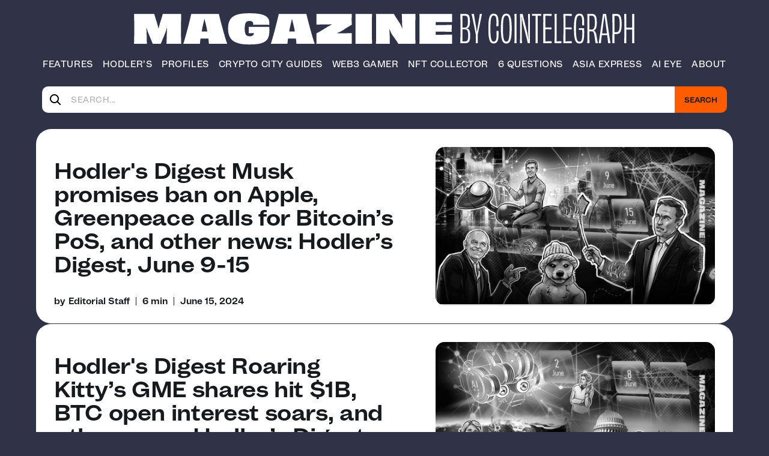

--- FILE ---
content_type: text/html; charset=UTF-8
request_url: https://cointelegraph.com/magazine/tag/gamestop/
body_size: 20354
content:
<!doctype html>
<html lang="en-US">

<head>
	<meta charset="UTF-8">
	<meta name="viewport" content="width=device-width, initial-scale=1">
	<link rel="profile" href="https://gmpg.org/xfn/11">

	<meta name='robots' content='index, follow, max-image-preview:large, max-snippet:-1, max-video-preview:-1' />

<!-- Google Tag Manager for WordPress by gtm4wp.com -->
<script data-cfasync="false" data-pagespeed-no-defer>
	var gtm4wp_datalayer_name = "dataLayer";
	var dataLayer = dataLayer || [];
</script>
<!-- End Google Tag Manager for WordPress by gtm4wp.com -->
	<!-- This site is optimized with the Yoast SEO Premium plugin v20.3 (Yoast SEO v23.0) - https://yoast.com/wordpress/plugins/seo/ -->
	<title>Gamestop Archives &#8211; Cointelegraph Magazine</title>
	<link rel="canonical" href="https://cointelegraph.com/magazine/tag/gamestop/" />
	<meta property="og:locale" content="en_US" />
	<meta property="og:type" content="article" />
	<meta property="og:title" content="Gamestop Archives" />
	<meta property="og:url" content="https://cointelegraph.com/magazine/tag/gamestop/" />
	<meta property="og:site_name" content="Cointelegraph Magazine" />
	<meta name="twitter:card" content="summary_large_image" />
	<meta name="twitter:site" content="@cointelegraph" />
	<script type="application/ld+json" class="yoast-schema-graph">{"@context":"https://schema.org","@graph":[{"@type":"CollectionPage","@id":"https://cointelegraph.com/magazine/tag/gamestop/","url":"https://cointelegraph.com/magazine/tag/gamestop/","name":"Gamestop Archives &#8211; Cointelegraph Magazine","isPartOf":{"@id":"https://cointelegraph.com/magazine/#website"},"primaryImageOfPage":{"@id":"https://cointelegraph.com/magazine/tag/gamestop/#primaryimage"},"image":{"@id":"https://cointelegraph.com/magazine/tag/gamestop/#primaryimage"},"thumbnailUrl":"https://s3.magazine.cointelegraph.com/magazine/wp-content/uploads/2024/06/June-15-scaled.jpg","breadcrumb":{"@id":"https://cointelegraph.com/magazine/tag/gamestop/#breadcrumb"},"inLanguage":"en-US"},{"@type":"ImageObject","inLanguage":"en-US","@id":"https://cointelegraph.com/magazine/tag/gamestop/#primaryimage","url":"https://s3.magazine.cointelegraph.com/magazine/wp-content/uploads/2024/06/June-15-scaled.jpg","contentUrl":"https://s3.magazine.cointelegraph.com/magazine/wp-content/uploads/2024/06/June-15-scaled.jpg","width":2560,"height":1440},{"@type":"BreadcrumbList","@id":"https://cointelegraph.com/magazine/tag/gamestop/#breadcrumb","itemListElement":[{"@type":"ListItem","position":1,"name":"Home","item":"https://cointelegraph.com/magazine/"},{"@type":"ListItem","position":2,"name":"Gamestop"}]},{"@type":"WebSite","@id":"https://cointelegraph.com/magazine/#website","url":"https://cointelegraph.com/magazine/","name":"Cointelegraph Magazine","description":"Dive into Blockchain and Crypto","potentialAction":[{"@type":"SearchAction","target":{"@type":"EntryPoint","urlTemplate":"https://cointelegraph.com/magazine/?s={search_term_string}"},"query-input":"required name=search_term_string"}],"inLanguage":"en-US"}]}</script>
	<!-- / Yoast SEO Premium plugin. -->


<link rel='dns-prefetch' href='//api.fontshare.com' />
<link rel="alternate" type="application/rss+xml" title="Cointelegraph Magazine &raquo; Feed" href="https://cointelegraph.com/magazine/feed/" />
<link rel="alternate" type="application/rss+xml" title="Cointelegraph Magazine &raquo; Comments Feed" href="https://cointelegraph.com/magazine/comments/feed/" />
<link rel="alternate" type="application/rss+xml" title="Cointelegraph Magazine &raquo; Gamestop Tag Feed" href="https://cointelegraph.com/magazine/tag/gamestop/feed/" />
<script>
window._wpemojiSettings = {"baseUrl":"https:\/\/s.w.org\/images\/core\/emoji\/15.0.3\/72x72\/","ext":".png","svgUrl":"https:\/\/s.w.org\/images\/core\/emoji\/15.0.3\/svg\/","svgExt":".svg","source":{"concatemoji":"https:\/\/cointelegraph.com\/magazine\/wp-includes\/js\/wp-emoji-release.min.js?ver=6.6"}};
/*! This file is auto-generated */
!function(i,n){var o,s,e;function c(e){try{var t={supportTests:e,timestamp:(new Date).valueOf()};sessionStorage.setItem(o,JSON.stringify(t))}catch(e){}}function p(e,t,n){e.clearRect(0,0,e.canvas.width,e.canvas.height),e.fillText(t,0,0);var t=new Uint32Array(e.getImageData(0,0,e.canvas.width,e.canvas.height).data),r=(e.clearRect(0,0,e.canvas.width,e.canvas.height),e.fillText(n,0,0),new Uint32Array(e.getImageData(0,0,e.canvas.width,e.canvas.height).data));return t.every(function(e,t){return e===r[t]})}function u(e,t,n){switch(t){case"flag":return n(e,"\ud83c\udff3\ufe0f\u200d\u26a7\ufe0f","\ud83c\udff3\ufe0f\u200b\u26a7\ufe0f")?!1:!n(e,"\ud83c\uddfa\ud83c\uddf3","\ud83c\uddfa\u200b\ud83c\uddf3")&&!n(e,"\ud83c\udff4\udb40\udc67\udb40\udc62\udb40\udc65\udb40\udc6e\udb40\udc67\udb40\udc7f","\ud83c\udff4\u200b\udb40\udc67\u200b\udb40\udc62\u200b\udb40\udc65\u200b\udb40\udc6e\u200b\udb40\udc67\u200b\udb40\udc7f");case"emoji":return!n(e,"\ud83d\udc26\u200d\u2b1b","\ud83d\udc26\u200b\u2b1b")}return!1}function f(e,t,n){var r="undefined"!=typeof WorkerGlobalScope&&self instanceof WorkerGlobalScope?new OffscreenCanvas(300,150):i.createElement("canvas"),a=r.getContext("2d",{willReadFrequently:!0}),o=(a.textBaseline="top",a.font="600 32px Arial",{});return e.forEach(function(e){o[e]=t(a,e,n)}),o}function t(e){var t=i.createElement("script");t.src=e,t.defer=!0,i.head.appendChild(t)}"undefined"!=typeof Promise&&(o="wpEmojiSettingsSupports",s=["flag","emoji"],n.supports={everything:!0,everythingExceptFlag:!0},e=new Promise(function(e){i.addEventListener("DOMContentLoaded",e,{once:!0})}),new Promise(function(t){var n=function(){try{var e=JSON.parse(sessionStorage.getItem(o));if("object"==typeof e&&"number"==typeof e.timestamp&&(new Date).valueOf()<e.timestamp+604800&&"object"==typeof e.supportTests)return e.supportTests}catch(e){}return null}();if(!n){if("undefined"!=typeof Worker&&"undefined"!=typeof OffscreenCanvas&&"undefined"!=typeof URL&&URL.createObjectURL&&"undefined"!=typeof Blob)try{var e="postMessage("+f.toString()+"("+[JSON.stringify(s),u.toString(),p.toString()].join(",")+"));",r=new Blob([e],{type:"text/javascript"}),a=new Worker(URL.createObjectURL(r),{name:"wpTestEmojiSupports"});return void(a.onmessage=function(e){c(n=e.data),a.terminate(),t(n)})}catch(e){}c(n=f(s,u,p))}t(n)}).then(function(e){for(var t in e)n.supports[t]=e[t],n.supports.everything=n.supports.everything&&n.supports[t],"flag"!==t&&(n.supports.everythingExceptFlag=n.supports.everythingExceptFlag&&n.supports[t]);n.supports.everythingExceptFlag=n.supports.everythingExceptFlag&&!n.supports.flag,n.DOMReady=!1,n.readyCallback=function(){n.DOMReady=!0}}).then(function(){return e}).then(function(){var e;n.supports.everything||(n.readyCallback(),(e=n.source||{}).concatemoji?t(e.concatemoji):e.wpemoji&&e.twemoji&&(t(e.twemoji),t(e.wpemoji)))}))}((window,document),window._wpemojiSettings);
</script>
<style id='wp-emoji-styles-inline-css'>

	img.wp-smiley, img.emoji {
		display: inline !important;
		border: none !important;
		box-shadow: none !important;
		height: 1em !important;
		width: 1em !important;
		margin: 0 0.07em !important;
		vertical-align: -0.1em !important;
		background: none !important;
		padding: 0 !important;
	}
</style>
<link rel='stylesheet' id='wp-block-library-css' href='https://cointelegraph.com/magazine/wp-includes/css/dist/block-library/style.min.css?ver=6.6' media='all' />
<style id='global-styles-inline-css'>
:root{--wp--preset--aspect-ratio--square: 1;--wp--preset--aspect-ratio--4-3: 4/3;--wp--preset--aspect-ratio--3-4: 3/4;--wp--preset--aspect-ratio--3-2: 3/2;--wp--preset--aspect-ratio--2-3: 2/3;--wp--preset--aspect-ratio--16-9: 16/9;--wp--preset--aspect-ratio--9-16: 9/16;--wp--preset--color--black: #000000;--wp--preset--color--cyan-bluish-gray: #abb8c3;--wp--preset--color--white: #ffffff;--wp--preset--color--pale-pink: #f78da7;--wp--preset--color--vivid-red: #cf2e2e;--wp--preset--color--luminous-vivid-orange: #ff6900;--wp--preset--color--luminous-vivid-amber: #fcb900;--wp--preset--color--light-green-cyan: #7bdcb5;--wp--preset--color--vivid-green-cyan: #00d084;--wp--preset--color--pale-cyan-blue: #8ed1fc;--wp--preset--color--vivid-cyan-blue: #0693e3;--wp--preset--color--vivid-purple: #9b51e0;--wp--preset--color--primary: #ff5c00;--wp--preset--color--background-theme: #303247;--wp--preset--color--black-color: #171a1c;--wp--preset--gradient--vivid-cyan-blue-to-vivid-purple: linear-gradient(135deg,rgba(6,147,227,1) 0%,rgb(155,81,224) 100%);--wp--preset--gradient--light-green-cyan-to-vivid-green-cyan: linear-gradient(135deg,rgb(122,220,180) 0%,rgb(0,208,130) 100%);--wp--preset--gradient--luminous-vivid-amber-to-luminous-vivid-orange: linear-gradient(135deg,rgba(252,185,0,1) 0%,rgba(255,105,0,1) 100%);--wp--preset--gradient--luminous-vivid-orange-to-vivid-red: linear-gradient(135deg,rgba(255,105,0,1) 0%,rgb(207,46,46) 100%);--wp--preset--gradient--very-light-gray-to-cyan-bluish-gray: linear-gradient(135deg,rgb(238,238,238) 0%,rgb(169,184,195) 100%);--wp--preset--gradient--cool-to-warm-spectrum: linear-gradient(135deg,rgb(74,234,220) 0%,rgb(151,120,209) 20%,rgb(207,42,186) 40%,rgb(238,44,130) 60%,rgb(251,105,98) 80%,rgb(254,248,76) 100%);--wp--preset--gradient--blush-light-purple: linear-gradient(135deg,rgb(255,206,236) 0%,rgb(152,150,240) 100%);--wp--preset--gradient--blush-bordeaux: linear-gradient(135deg,rgb(254,205,165) 0%,rgb(254,45,45) 50%,rgb(107,0,62) 100%);--wp--preset--gradient--luminous-dusk: linear-gradient(135deg,rgb(255,203,112) 0%,rgb(199,81,192) 50%,rgb(65,88,208) 100%);--wp--preset--gradient--pale-ocean: linear-gradient(135deg,rgb(255,245,203) 0%,rgb(182,227,212) 50%,rgb(51,167,181) 100%);--wp--preset--gradient--electric-grass: linear-gradient(135deg,rgb(202,248,128) 0%,rgb(113,206,126) 100%);--wp--preset--gradient--midnight: linear-gradient(135deg,rgb(2,3,129) 0%,rgb(40,116,252) 100%);--wp--preset--font-size--small: 13px;--wp--preset--font-size--medium: 20px;--wp--preset--font-size--large: 36px;--wp--preset--font-size--x-large: 42px;--wp--preset--spacing--20: 0.44rem;--wp--preset--spacing--30: 0.67rem;--wp--preset--spacing--40: 1rem;--wp--preset--spacing--50: 1.5rem;--wp--preset--spacing--60: 2.25rem;--wp--preset--spacing--70: 3.38rem;--wp--preset--spacing--80: 5.06rem;--wp--preset--shadow--natural: 6px 6px 9px rgba(0, 0, 0, 0.2);--wp--preset--shadow--deep: 12px 12px 50px rgba(0, 0, 0, 0.4);--wp--preset--shadow--sharp: 6px 6px 0px rgba(0, 0, 0, 0.2);--wp--preset--shadow--outlined: 6px 6px 0px -3px rgba(255, 255, 255, 1), 6px 6px rgba(0, 0, 0, 1);--wp--preset--shadow--crisp: 6px 6px 0px rgba(0, 0, 0, 1);}:root { --wp--style--global--content-size: 1100px;--wp--style--global--wide-size: 1160px; }:where(body) { margin: 0; }.wp-site-blocks > .alignleft { float: left; margin-right: 2em; }.wp-site-blocks > .alignright { float: right; margin-left: 2em; }.wp-site-blocks > .aligncenter { justify-content: center; margin-left: auto; margin-right: auto; }:where(.is-layout-flex){gap: 0.5em;}:where(.is-layout-grid){gap: 0.5em;}.is-layout-flow > .alignleft{float: left;margin-inline-start: 0;margin-inline-end: 2em;}.is-layout-flow > .alignright{float: right;margin-inline-start: 2em;margin-inline-end: 0;}.is-layout-flow > .aligncenter{margin-left: auto !important;margin-right: auto !important;}.is-layout-constrained > .alignleft{float: left;margin-inline-start: 0;margin-inline-end: 2em;}.is-layout-constrained > .alignright{float: right;margin-inline-start: 2em;margin-inline-end: 0;}.is-layout-constrained > .aligncenter{margin-left: auto !important;margin-right: auto !important;}.is-layout-constrained > :where(:not(.alignleft):not(.alignright):not(.alignfull)){max-width: var(--wp--style--global--content-size);margin-left: auto !important;margin-right: auto !important;}.is-layout-constrained > .alignwide{max-width: var(--wp--style--global--wide-size);}body .is-layout-flex{display: flex;}.is-layout-flex{flex-wrap: wrap;align-items: center;}.is-layout-flex > :is(*, div){margin: 0;}body .is-layout-grid{display: grid;}.is-layout-grid > :is(*, div){margin: 0;}:root :where(body){background-color: var(--wp--preset--color--background-theme);color: var(--wp--preset--color--black-color);padding-top: 0px;padding-right: 0px;padding-bottom: 0px;padding-left: 0px;}:root :where(a:where(:not(.wp-element-button))){color: var(--wp--preset--color-primary);text-decoration: underline;}:root :where(.wp-element-button, .wp-block-button__link){background-color: #32373c;border-width: 0;color: #fff;font-family: inherit;font-size: inherit;line-height: inherit;padding: calc(0.667em + 2px) calc(1.333em + 2px);text-decoration: none;}.has-black-color{color: var(--wp--preset--color--black) !important;}.has-cyan-bluish-gray-color{color: var(--wp--preset--color--cyan-bluish-gray) !important;}.has-white-color{color: var(--wp--preset--color--white) !important;}.has-pale-pink-color{color: var(--wp--preset--color--pale-pink) !important;}.has-vivid-red-color{color: var(--wp--preset--color--vivid-red) !important;}.has-luminous-vivid-orange-color{color: var(--wp--preset--color--luminous-vivid-orange) !important;}.has-luminous-vivid-amber-color{color: var(--wp--preset--color--luminous-vivid-amber) !important;}.has-light-green-cyan-color{color: var(--wp--preset--color--light-green-cyan) !important;}.has-vivid-green-cyan-color{color: var(--wp--preset--color--vivid-green-cyan) !important;}.has-pale-cyan-blue-color{color: var(--wp--preset--color--pale-cyan-blue) !important;}.has-vivid-cyan-blue-color{color: var(--wp--preset--color--vivid-cyan-blue) !important;}.has-vivid-purple-color{color: var(--wp--preset--color--vivid-purple) !important;}.has-primary-color{color: var(--wp--preset--color--primary) !important;}.has-background-theme-color{color: var(--wp--preset--color--background-theme) !important;}.has-black-color-color{color: var(--wp--preset--color--black-color) !important;}.has-black-background-color{background-color: var(--wp--preset--color--black) !important;}.has-cyan-bluish-gray-background-color{background-color: var(--wp--preset--color--cyan-bluish-gray) !important;}.has-white-background-color{background-color: var(--wp--preset--color--white) !important;}.has-pale-pink-background-color{background-color: var(--wp--preset--color--pale-pink) !important;}.has-vivid-red-background-color{background-color: var(--wp--preset--color--vivid-red) !important;}.has-luminous-vivid-orange-background-color{background-color: var(--wp--preset--color--luminous-vivid-orange) !important;}.has-luminous-vivid-amber-background-color{background-color: var(--wp--preset--color--luminous-vivid-amber) !important;}.has-light-green-cyan-background-color{background-color: var(--wp--preset--color--light-green-cyan) !important;}.has-vivid-green-cyan-background-color{background-color: var(--wp--preset--color--vivid-green-cyan) !important;}.has-pale-cyan-blue-background-color{background-color: var(--wp--preset--color--pale-cyan-blue) !important;}.has-vivid-cyan-blue-background-color{background-color: var(--wp--preset--color--vivid-cyan-blue) !important;}.has-vivid-purple-background-color{background-color: var(--wp--preset--color--vivid-purple) !important;}.has-primary-background-color{background-color: var(--wp--preset--color--primary) !important;}.has-background-theme-background-color{background-color: var(--wp--preset--color--background-theme) !important;}.has-black-color-background-color{background-color: var(--wp--preset--color--black-color) !important;}.has-black-border-color{border-color: var(--wp--preset--color--black) !important;}.has-cyan-bluish-gray-border-color{border-color: var(--wp--preset--color--cyan-bluish-gray) !important;}.has-white-border-color{border-color: var(--wp--preset--color--white) !important;}.has-pale-pink-border-color{border-color: var(--wp--preset--color--pale-pink) !important;}.has-vivid-red-border-color{border-color: var(--wp--preset--color--vivid-red) !important;}.has-luminous-vivid-orange-border-color{border-color: var(--wp--preset--color--luminous-vivid-orange) !important;}.has-luminous-vivid-amber-border-color{border-color: var(--wp--preset--color--luminous-vivid-amber) !important;}.has-light-green-cyan-border-color{border-color: var(--wp--preset--color--light-green-cyan) !important;}.has-vivid-green-cyan-border-color{border-color: var(--wp--preset--color--vivid-green-cyan) !important;}.has-pale-cyan-blue-border-color{border-color: var(--wp--preset--color--pale-cyan-blue) !important;}.has-vivid-cyan-blue-border-color{border-color: var(--wp--preset--color--vivid-cyan-blue) !important;}.has-vivid-purple-border-color{border-color: var(--wp--preset--color--vivid-purple) !important;}.has-primary-border-color{border-color: var(--wp--preset--color--primary) !important;}.has-background-theme-border-color{border-color: var(--wp--preset--color--background-theme) !important;}.has-black-color-border-color{border-color: var(--wp--preset--color--black-color) !important;}.has-vivid-cyan-blue-to-vivid-purple-gradient-background{background: var(--wp--preset--gradient--vivid-cyan-blue-to-vivid-purple) !important;}.has-light-green-cyan-to-vivid-green-cyan-gradient-background{background: var(--wp--preset--gradient--light-green-cyan-to-vivid-green-cyan) !important;}.has-luminous-vivid-amber-to-luminous-vivid-orange-gradient-background{background: var(--wp--preset--gradient--luminous-vivid-amber-to-luminous-vivid-orange) !important;}.has-luminous-vivid-orange-to-vivid-red-gradient-background{background: var(--wp--preset--gradient--luminous-vivid-orange-to-vivid-red) !important;}.has-very-light-gray-to-cyan-bluish-gray-gradient-background{background: var(--wp--preset--gradient--very-light-gray-to-cyan-bluish-gray) !important;}.has-cool-to-warm-spectrum-gradient-background{background: var(--wp--preset--gradient--cool-to-warm-spectrum) !important;}.has-blush-light-purple-gradient-background{background: var(--wp--preset--gradient--blush-light-purple) !important;}.has-blush-bordeaux-gradient-background{background: var(--wp--preset--gradient--blush-bordeaux) !important;}.has-luminous-dusk-gradient-background{background: var(--wp--preset--gradient--luminous-dusk) !important;}.has-pale-ocean-gradient-background{background: var(--wp--preset--gradient--pale-ocean) !important;}.has-electric-grass-gradient-background{background: var(--wp--preset--gradient--electric-grass) !important;}.has-midnight-gradient-background{background: var(--wp--preset--gradient--midnight) !important;}.has-small-font-size{font-size: var(--wp--preset--font-size--small) !important;}.has-medium-font-size{font-size: var(--wp--preset--font-size--medium) !important;}.has-large-font-size{font-size: var(--wp--preset--font-size--large) !important;}.has-x-large-font-size{font-size: var(--wp--preset--font-size--x-large) !important;}
:where(.wp-block-post-template.is-layout-flex){gap: 1.25em;}:where(.wp-block-post-template.is-layout-grid){gap: 1.25em;}
:where(.wp-block-columns.is-layout-flex){gap: 2em;}:where(.wp-block-columns.is-layout-grid){gap: 2em;}
:root :where(.wp-block-pullquote){font-size: 1.5em;line-height: 1.6;}
</style>
<link rel='stylesheet' id='amazonpolly-css' href='https://cointelegraph.com/magazine/wp-content/plugins/aws-polly/public/css/amazonpolly-public.css?ver=1.0.0' media='all' />
<link rel='stylesheet' id='contact-form-7-css' href='https://cointelegraph.com/magazine/wp-content/plugins/contact-form-7/includes/css/styles.css?ver=5.9.7' media='all' />
<link rel='stylesheet' id='magct-css-styles-css' href='https://cointelegraph.com/magazine/wp-content/themes/magct/assets/build/css/style.min.css?ver=3.10' media='all' />
<link rel='stylesheet' id='magct-css-satoshi-font-css' href='https://api.fontshare.com/v2/css?f%5B0%5D=satoshi%401&#038;display=swap&#038;ver=6.6' media='all' />
<script src="https://cointelegraph.com/magazine/wp-includes/js/jquery/jquery.min.js?ver=3.7.1" id="jquery-core-js"></script>
<script src="https://cointelegraph.com/magazine/wp-includes/js/jquery/jquery-migrate.min.js?ver=3.4.1" id="jquery-migrate-js"></script>
<script src="https://cointelegraph.com/magazine/wp-content/plugins/aws-polly/public/js/amazonpolly-public.js?ver=1.0.0" id="amazonpolly-js"></script>
<link rel="https://api.w.org/" href="https://cointelegraph.com/magazine/wp-json/" /><link rel="alternate" title="JSON" type="application/json" href="https://cointelegraph.com/magazine/wp-json/wp/v2/tags/3366" /><link rel="EditURI" type="application/rsd+xml" title="RSD" href="https://cointelegraph.com/magazine/xmlrpc.php?rsd" />
<meta name="generator" content="WordPress 6.6" />

<!-- Google Tag Manager for WordPress by gtm4wp.com -->
<!-- GTM Container placement set to automatic -->
<script data-cfasync="false" data-pagespeed-no-defer type="text/javascript">
	var dataLayer_content = {"pagePostType":"post","pagePostType2":"tag-post"};
	dataLayer.push( dataLayer_content );
</script>
<script data-cfasync="false">
(function(w,d,s,l,i){w[l]=w[l]||[];w[l].push({'gtm.start':
new Date().getTime(),event:'gtm.js'});var f=d.getElementsByTagName(s)[0],
j=d.createElement(s),dl=l!='dataLayer'?'&l='+l:'';j.async=true;j.src=
'//www.googletagmanager.com/gtm.js?id='+i+dl;f.parentNode.insertBefore(j,f);
})(window,document,'script','dataLayer','GTM-N5X5C39');
</script>
<!-- End Google Tag Manager for WordPress by gtm4wp.com --><link rel="icon" href="https://s3.magazine.cointelegraph.com/magazine/wp-content/uploads/2022/10/android-chrome-192x192-1-100x100.png" sizes="32x32" />
<link rel="icon" href="https://s3.magazine.cointelegraph.com/magazine/wp-content/uploads/2022/10/android-chrome-192x192-1.png" sizes="192x192" />
<link rel="apple-touch-icon" href="https://s3.magazine.cointelegraph.com/magazine/wp-content/uploads/2022/10/android-chrome-192x192-1.png" />
<meta name="msapplication-TileImage" content="https://s3.magazine.cointelegraph.com/magazine/wp-content/uploads/2022/10/android-chrome-192x192-1.png" />
<noscript><style id="rocket-lazyload-nojs-css">.rll-youtube-player, [data-lazy-src]{display:none !important;}</style></noscript>	<!-- Google tag (gtag.js) -->
	<script async src="https://www.googletagmanager.com/gtag/js?id=G-QPC4SHE8EX"></script>
	<script>
	window.dataLayer = window.dataLayer || [];
	function gtag(){window.dataLayer.push(arguments);}
	gtag('js', new Date());

	gtag('config', 'G-QPC4SHE8EX');
	</script>
	<script type='text/javascript'>
    (function() {
        /** CONFIGURATION START **/
        var _sf_async_config = window._sf_async_config = (window._sf_async_config || {});
        _sf_async_config.uid = 66060; //CHANGE THIS TO YOUR ACCOUNT ID
        _sf_async_config.domain = 'magazine.cointelegraph.com'; //CHANGE THIS TO YOUR SITE ID
        _sf_async_config.useCanonical = true;
        _sf_async_config.useCanonicalDomain = true;
        _sf_async_config.sections = ''; //SET PAGE SECTION(S)
        _sf_async_config.authors = ''; //SET PAGE AUTHOR(S)
        /** CONFIGURATION END **/
        function loadChartbeat() {
            var e = document.createElement('script');
            var n = document.getElementsByTagName('script')[0];
            e.type = 'text/javascript';
            e.async = true;
            e.src = '//static.chartbeat.com/js/chartbeat.js';
            n.parentNode.insertBefore(e, n);
        }
        loadChartbeat();
     })();
</script>
<script type="text/javascript">
    (function(c,l,a,r,i,t,y){
        c[a]=c[a]function(){(c[a].q=c[a].q[]).push(arguments)};
        t=l.createElement(r);t.async=1;t.src="https://www.clarity.ms/tag/"+i;
        y=l.getElementsByTagName(r)[0];y.parentNode.insertBefore(t,y);
    })(window, document, "clarity", "script", "l5j2y78m68");
</script>
</head>

<body class="archive tag tag-gamestop tag-3366 hfeed no-sidebar app-environment-production">
	
<!-- GTM Container placement set to automatic -->
<!-- Google Tag Manager (noscript) -->
				<noscript><iframe src="https://www.googletagmanager.com/ns.html?id=GTM-N5X5C39" height="0" width="0" style="display:none;visibility:hidden" aria-hidden="true"></iframe></noscript>
<!-- End Google Tag Manager (noscript) -->	<div class="wrapper">
		<header class="header">
			<div class="container">
				<div class="header__inner">
					<div class="header__logo-wrap">
						<a href="https://cointelegraph.com/magazine" class="header__logo" id="logo" aria-label="Logo">
							<svg class="header__logo-img1" width="526" height="52" viewBox="0 0 526 52" fill="none" xmlns="http://www.w3.org/2000/svg">
								<path d="M78.921 50C78.531 42.98 78.531 35.895 78.531 25.56C78.531 14.9 78.661 7.62 78.791 1.25H48.436C47.331 5.475 45.576 10.935 43.626 16.85C43.041 19.125 42.261 22.05 41.481 25.04H41.351C40.571 22.115 39.791 19.125 39.206 16.85C37.191 10.675 35.566 5.605 34.396 1.25H1.05102C1.31102 7.62 1.37602 14.9 1.37602 25.56C1.37602 35.895 1.31102 42.98 0.986016 50H22.241C22.046 44.735 21.916 39.925 21.851 33.685C21.786 30.37 21.591 27.315 21.396 24.13L21.721 24C22.761 27.445 23.931 30.89 24.841 33.23L31.926 50H45.121L51.881 33.945C52.856 31.54 53.961 28.095 55.066 24.52L55.456 24.585C55.261 27.9 55.066 31.15 55.066 34.01C54.936 40.055 54.741 44.475 54.481 50H78.921ZM117.317 29.98H112.572C113.352 25.82 114.197 21.66 115.107 17.76C115.887 14.77 116.602 11.65 117.122 9.115H117.252C117.772 11.65 118.487 14.835 119.332 17.695C120.307 21.595 121.217 25.82 121.932 29.98H117.317ZM154.627 50C150.207 37.65 142.472 8.01 140.912 1.25H95.3472C94.0472 7.88 86.5072 37.65 82.2822 50H109.777C109.842 47.985 110.167 44.93 110.687 41.355H117.317H123.687C124.142 44.93 124.402 47.985 124.467 50H154.627ZM224.066 22.31C217.891 22.44 211.781 22.44 207.101 22.44C202.486 22.44 196.246 22.44 190.071 22.31C190.136 23.545 190.136 25.235 190.136 27.12C190.136 28.225 190.136 31.605 190.071 32.775C192.736 32.71 195.791 32.645 198.781 32.645C198.066 36.285 196.051 37.715 191.956 37.715C185.586 37.715 183.571 34.205 183.571 25.3C183.571 16.005 185.521 12.755 191.111 12.755C195.596 12.755 197.546 14.12 197.546 17.5C197.546 17.955 197.546 18.54 197.481 19.06C200.991 18.865 205.411 18.8 210.026 18.8C214.901 18.8 219.906 18.93 224.131 19.06C224.196 18.15 224.196 17.305 224.196 16.46C224.261 5.605 216.851 0.0799996 191.306 0.0799996C167.191 0.0799996 156.076 5.67 156.076 25.04C156.076 44.605 167.451 51.17 191.111 51.17C220.491 51.17 225.431 43.5 224.066 22.31ZM261.663 29.98H256.918C257.698 25.82 258.543 21.66 259.453 17.76C260.233 14.77 260.948 11.65 261.468 9.115H261.598C262.118 11.65 262.833 14.835 263.678 17.695C264.653 21.595 265.563 25.82 266.278 29.98H261.663ZM298.973 50C294.553 37.65 286.818 8.01 285.258 1.25H239.693C238.393 7.88 230.853 37.65 226.628 50H254.123C254.188 47.985 254.513 44.93 255.033 41.355H261.663H268.033C268.488 44.93 268.748 47.985 268.813 50H298.973ZM335.781 32.58C338.576 31.475 341.566 30.175 345.011 28.16C350.926 24.325 355.736 21.075 360.156 18.93C359.961 16.46 359.961 12.04 359.961 9.115C359.961 6.58 360.026 4.045 360.091 1.25H301.786C301.916 4.24 301.916 7.49 301.916 9.895C301.916 12.235 301.916 16.005 301.786 18.605C305.751 18.54 309.716 18.475 315.761 18.475C319.661 18.475 323.301 18.41 326.941 18.15L327.006 18.605C324.926 19.645 322.781 20.75 320.766 21.92C313.616 26.21 306.596 30.76 301.786 32.97C301.916 34.725 301.916 38.3 301.916 41.55C301.916 44.085 301.916 46.945 301.721 50H360.221C360.091 46.555 360.026 43.89 360.026 41.225C360.026 38.82 360.091 35.05 360.221 32.515C356.906 32.71 353.656 32.775 347.481 32.775C343.776 32.775 339.811 32.775 335.846 32.905L335.781 32.58ZM393.526 50C393.396 42.85 393.331 35.83 393.331 25.56C393.331 15.225 393.331 8.27 393.526 1.25H366.161C366.356 8.27 366.356 15.29 366.356 25.625C366.356 35.96 366.356 42.915 366.161 50H393.526ZM442.572 1.25C442.832 4.5 442.962 10.35 443.092 16.135C443.157 18.54 443.287 21.595 443.547 24.91L443.287 25.04C442.377 22.44 441.207 20.035 440.102 17.695C436.852 12.495 430.742 3.85 429.767 1.25H400.062C400.322 8.01 400.257 15.29 400.257 25.625C400.257 36.025 400.127 43.37 400.062 50H422.942C422.747 48.05 422.747 43.63 422.682 37.26C422.487 33.295 422.357 29.785 422.032 25.82H422.162C423.332 28.81 424.762 31.8 426.387 34.855C430.027 39.925 434.837 46.1 436.852 50H465.127C464.932 43.76 464.932 36.415 464.932 25.56C464.932 15.225 464.997 6.06 465.257 1.25H442.572ZM471.595 1.25C471.855 8.01 471.92 15.29 471.92 25.625C471.92 36.025 471.855 43.11 471.595 50H525.675C525.545 48.05 525.545 45.19 525.545 42.72C525.545 40.055 525.545 37 525.675 35.115C517.68 35.18 506.5 35.245 498.57 35.245V30.175C507.345 30.175 517.81 30.305 524.96 30.5C524.895 27.51 524.96 21.79 525.025 19.06C517.68 19.32 507.41 19.385 498.57 19.385V14.445C506.305 14.445 516.705 14.51 525.675 14.575C525.545 13.015 525.48 10.22 525.48 7.815C525.48 5.605 525.61 2.875 525.675 1.25H471.595Z" fill="white" />
							</svg>
						</a>
						<a href="https://cointelegraph.com" target="_blank">
							<svg class="header__logo-img2" width="291" height="51" viewBox="0 0 291 51" fill="none" xmlns="http://www.w3.org/2000/svg">
								<path d="M7.82873 47.01C6.78873 47.01 5.61873 47.01 4.31873 46.88C4.18873 41.745 4.25373 33.295 4.25373 26.795C5.48873 26.795 6.78873 26.73 7.82873 26.73C12.5737 26.73 13.7437 29.655 13.7437 37C13.7437 45.775 12.4437 47.01 7.82873 47.01ZM13.3537 13.99C13.3537 21.465 11.9887 23.935 7.76373 24C6.85373 24 5.48873 24 4.25373 23.935C4.25373 16.915 4.25373 8.92 4.31873 4.24C5.74873 4.24 6.91873 4.175 7.95873 4.175C12.0537 4.175 13.3537 5.54 13.3537 13.99ZM10.8187 25.235C11.9887 25.105 12.9637 24.845 13.7437 24.325C15.8237 22.7 16.6687 20.035 16.6687 13.795C16.6687 3.265 14.5887 1.25 8.54373 1.25H0.743731C0.873731 6.775 0.938731 15.29 0.938731 25.625C0.938731 36.025 0.873731 44.02 0.743731 50H8.41373C14.9137 50 17.0587 47.725 17.0587 37.26C17.0587 30.5 16.0837 27.64 13.8087 26.275C13.0287 25.82 12.0537 25.69 10.8187 25.56V25.235ZM33.1295 1.25C32.8045 4.305 30.7245 15.81 29.5545 23.545C29.0995 25.82 28.7095 28.745 28.3845 30.76H28.0595C27.7995 28.68 27.3445 25.82 26.9545 23.545C25.6545 15.68 23.7045 4.5 23.3795 1.25H19.4145C20.8445 6.58 25.2645 28.875 26.4345 35.31C26.4345 42.135 26.4345 47.725 26.3695 50C26.8895 49.935 27.4745 49.935 28.1245 49.935C28.7095 49.935 29.3595 49.935 29.8795 50C29.8795 47.725 29.7495 42.07 29.7495 35.245C30.9845 29.005 35.2745 8.465 36.7695 1.25H33.1295ZM62.4562 21.79H64.0812C64.2112 19.515 64.2112 17.37 64.2112 14.9C64.2112 5.28 62.1312 0.794998 56.3462 0.794998C50.1712 0.794998 47.3762 5.15 47.3762 25.365C47.3112 45.645 50.3012 50.455 56.3462 50.455C62.1962 50.455 64.4062 45.255 64.4062 35.05C64.4062 32.775 64.3412 31.54 64.2762 29.525H62.6512H60.9612C61.0262 31.67 61.0912 33.295 61.0912 35.57C61.0912 43.825 59.7912 47.335 56.3462 47.335C52.7712 47.335 50.7562 43.89 50.7562 25.3C50.8212 6.775 52.8362 3.915 56.2162 3.915C59.2712 3.915 60.8962 6.06 60.8962 14.9C60.8962 16.33 60.8312 19.385 60.7662 21.79H62.4562ZM86.1999 25.3C86.1999 5.085 83.0799 0.794998 77.2299 0.794998C71.3799 0.794998 68.2599 5.085 68.2599 25.3C68.2599 45.45 71.1849 50.52 77.2299 50.52C83.2749 50.52 86.1999 45.45 86.1999 25.3ZM77.2299 47.335C73.6549 47.335 71.6399 43.565 71.6399 25.43C71.6399 7.23 73.7199 3.915 77.2299 3.915C80.8049 3.915 82.6899 7.295 82.6899 25.43C82.6899 43.565 80.8049 47.335 77.2299 47.335ZM94.3935 50C94.2635 44.54 94.2635 35.96 94.2635 25.625C94.2635 15.095 94.2635 6.515 94.3935 1.25H90.8185C90.9485 6.58 90.9485 15.225 90.9485 25.625C90.9485 36.025 90.9485 44.605 90.8185 50H94.3935ZM113.476 1.25C113.671 6.645 113.736 21.465 113.801 31.735C113.801 35.57 114.061 39.405 114.256 43.89H114.061C113.476 40.185 112.826 36.285 112.111 33.035C109.316 20.23 105.286 5.41 104.506 1.25H100.086C100.151 6.45 100.151 15.29 100.151 25.625C100.151 36.025 100.151 43.955 100.086 50H103.206C103.076 45.71 103.076 35.18 103.076 22.895C103.076 15.42 102.946 10.025 102.686 4.89H102.816C103.401 9.115 104.116 13.405 105.026 17.63C108.081 29.525 111.916 44.8 112.956 50H116.596C116.531 43.825 116.531 36.415 116.531 25.56C116.531 15.225 116.596 6.255 116.596 1.25H113.476ZM120.028 1.25C120.093 1.64 120.093 2.225 120.093 2.745C120.093 3.265 120.093 3.85 120.028 4.37C122.238 4.305 124.318 4.305 126.073 4.305C126.073 20.49 126.073 46.1 125.943 50H127.698H129.518C129.453 46.035 129.388 20.49 129.388 4.305C131.208 4.305 133.288 4.305 135.368 4.37C135.303 3.915 135.303 3.33 135.303 2.81C135.303 2.225 135.303 1.64 135.368 1.25H120.028ZM138.742 1.25C138.937 5.345 138.872 15.29 138.872 25.625C138.872 36.025 138.872 44.735 138.677 50H152.717V48.375V46.75C149.012 46.88 145.307 46.88 142.252 46.88C142.187 42.005 142.187 36.87 142.187 26.86C145.892 26.86 149.207 26.86 152.392 26.925V23.805C149.207 23.87 145.957 23.87 142.187 23.87C142.187 18.085 142.317 10.415 142.317 4.305C145.307 4.305 148.947 4.37 152.717 4.5V2.745V1.25H138.742ZM157.469 1.25C157.729 5.605 157.664 14.055 157.664 25.625C157.664 36.025 157.664 47.595 157.534 50H168.974C168.974 49.48 168.909 48.895 168.909 48.375C168.909 47.79 168.974 47.205 168.974 46.75C166.244 46.88 163.384 46.88 161.109 46.88C161.044 41.94 160.979 32.71 160.979 25.56C160.979 12.43 160.979 6.255 161.174 1.25H157.469ZM172.257 1.25C172.452 5.345 172.387 15.29 172.387 25.625C172.387 36.025 172.387 44.735 172.192 50H186.232V48.375V46.75C182.527 46.88 178.822 46.88 175.767 46.88C175.702 42.005 175.702 36.87 175.702 26.86C179.407 26.86 182.722 26.86 185.907 26.925V23.805C182.722 23.87 179.472 23.87 175.702 23.87C175.702 18.085 175.832 10.415 175.832 4.305C178.822 4.305 182.462 4.37 186.232 4.5V2.745V1.25H172.257ZM202.23 24.975C201.06 24.975 199.76 24.975 198.005 24.91C198.07 25.43 198.07 25.885 198.07 26.535C198.07 26.925 198.07 27.575 198.005 27.9C199.825 27.835 201.905 27.835 203.595 27.835C203.985 43.63 203.01 47.465 198.98 47.465C195.145 47.465 193.26 43.24 193.195 25.235C193.26 7.1 195.34 3.915 198.98 3.915C202.1 3.915 203.53 6.19 203.53 14.185C203.53 15.42 203.465 18.215 203.4 20.23C203.92 20.165 204.505 20.165 205.155 20.165C205.74 20.165 206.325 20.23 206.715 20.23C206.845 18.28 206.845 16.33 206.845 14.055C206.845 5.28 204.765 0.794998 199.11 0.794998C192.805 0.794998 189.815 5.02 189.815 25.235C189.815 45.45 192.74 50.455 198.915 50.455C205.935 50.455 207.365 45.19 206.78 24.975H202.23ZM215.502 27.315C215.437 20.1 215.502 12.17 215.502 4.305C216.737 4.305 218.492 4.24 219.207 4.24C222.912 4.24 224.667 5.995 224.667 16.005C224.667 23.415 222.912 27.38 219.662 27.38C217.647 27.38 216.217 27.315 215.502 27.315ZM222.197 29.07C226.422 27.965 227.917 23.545 227.917 15.55C227.917 4.175 225.187 1.25 219.857 1.25H212.122C212.122 8.27 212.252 15.29 212.252 25.625C212.252 36.025 212.122 42.98 212.122 50H215.762C215.632 45.58 215.502 38.56 215.502 30.37C217.192 30.37 217.907 30.305 219.597 30.305C222.782 30.305 223.432 31.995 225.512 48.44C225.772 49.61 225.837 50 226.552 50H229.737C229.087 47.855 228.502 43.565 227.787 39.275C226.552 31.67 225.512 29.785 222.197 29.135V29.07ZM240.794 3.72C241.054 5.8 241.444 8.725 242.159 13.86C242.809 19.645 243.849 26.99 244.759 33.685C243.394 33.685 241.899 33.685 240.794 33.685C239.689 33.685 238.064 33.685 236.634 33.62C237.544 27.055 238.454 19.775 239.169 13.99C239.884 8.79 240.339 5.8 240.599 3.72H240.794ZM250.609 50C248.659 38.56 244.044 5.345 243.329 1.25H238.129C237.544 5.345 232.734 39.015 230.979 50H234.684C234.879 47.595 235.464 42.525 236.244 36.545C237.804 36.545 239.559 36.545 240.794 36.545C242.029 36.545 243.589 36.545 245.149 36.545C245.929 42.72 246.579 47.855 246.709 50H250.609ZM260.068 31.67C258.768 31.67 257.728 31.605 257.143 31.54C257.143 23.35 257.143 13.99 257.143 4.435C258.248 4.435 259.873 4.37 260.653 4.37C264.033 4.37 265.983 6.58 265.983 18.475C265.983 29.72 264.098 31.67 260.068 31.67ZM253.698 1.25C253.893 7.49 253.893 15.29 253.893 25.625C253.893 36.025 253.893 43.11 253.698 50H257.403C257.273 45.97 257.208 40.705 257.143 34.66C258.638 34.725 259.288 34.725 260.653 34.725C266.113 34.725 269.233 31.735 269.233 18.475C269.233 4.63 266.698 1.25 260.783 1.25H253.698ZM286.696 1.25C286.826 6.32 286.826 18.54 286.826 24C285.266 24.065 283.576 24.065 281.886 24.065C280.196 24.065 278.506 24.065 276.946 24C276.946 18.54 276.946 6.32 277.076 1.25H273.501C273.696 7.035 273.631 15.29 273.631 25.625C273.631 36.025 273.696 42.98 273.501 50H277.076C276.946 43.76 276.946 32.45 276.946 27.185C278.441 27.12 280.196 27.185 281.886 27.185C283.576 27.185 285.331 27.12 286.826 27.185C286.826 32.45 286.826 43.76 286.696 50H290.336C290.141 42.98 290.206 36.025 290.206 25.625C290.206 15.29 290.141 7.035 290.336 1.25H286.696Z" fill="white" />
							</svg>
						</a>
					</div>
					<!--Old menu-->
						<!---->
					<!--End old menu-->
					<div class="mob-hamburger">
						<span></span>
						<span></span>
						<span></span>
					</div>

					<div class="header__mob">
							<div class="nav"><ul id="menu-magct-primary-menu" class="menu"><li id="menu-item-13663" class="menu-item menu-item-type-taxonomy menu-item-object-category menu-item-13663"><a href="https://cointelegraph.com/magazine/features/">Features</a></li>
<li id="menu-item-14036" class="menu-item menu-item-type-taxonomy menu-item-object-category menu-item-14036"><a href="https://cointelegraph.com/magazine/hodlers-digest/">Hodler’s</a></li>
<li id="menu-item-13662" class="menu-item menu-item-type-taxonomy menu-item-object-category menu-item-13662"><a href="https://cointelegraph.com/magazine/columns/journeys/">Profiles</a></li>
<li id="menu-item-10540" class="menu-item menu-item-type-taxonomy menu-item-object-category menu-item-10540"><a href="https://cointelegraph.com/magazine/columns/crypto-city-guides-columns/">Crypto City Guides</a></li>
<li id="menu-item-32794" class="menu-item menu-item-type-taxonomy menu-item-object-category menu-item-32794"><a href="https://cointelegraph.com/magazine/columns/web3-gamer-columns/">Web3 Gamer</a></li>
<li id="menu-item-30828" class="menu-item menu-item-type-taxonomy menu-item-object-category menu-item-30828"><a href="https://cointelegraph.com/magazine/columns/nft-collector-columns/">NFT Collector</a></li>
<li id="menu-item-4468" class="menu-item menu-item-type-taxonomy menu-item-object-category menu-item-4468"><a href="https://cointelegraph.com/magazine/columns/6-questions/">6 Questions</a></li>
<li id="menu-item-30822" class="menu-item menu-item-type-taxonomy menu-item-object-category menu-item-30822"><a href="https://cointelegraph.com/magazine/columns/asia-express/">Asia Express</a></li>
<li id="menu-item-30821" class="menu-item menu-item-type-taxonomy menu-item-object-category menu-item-30821"><a href="https://cointelegraph.com/magazine/columns/ai-eye/">AI Eye</a></li>
<li id="menu-item-30826" class="menu-item menu-item-type-post_type menu-item-object-page menu-item-30826"><a href="https://cointelegraph.com/magazine/about/">About</a></li>
</ul></div>
						<div class="header-search-wrap">
							<form action="https://cointelegraph.com/magazine" method="GET" class="header__search">
								<input type="text" placeholder="Search..." name="s">
								<button class="header__search-btn btn btn-white">Search</button>
							</form>
						</div>
						<div class="header__socials">
							<div class="header__socials-title">Follow our socials</div>
									
			<a rel="nofollow" href="https://www.facebook.com/share.php?u=https%3A%2F%2Fcointelegraph.com%2Fmagazine%2Fmusk-promises-ban-on-apple-greenpeace-calls-for-bitcoins-pos-and-other-news-hodlers-digest-june-9-15%2F&title=Musk+promises+ban+on+Apple%2C+Greenpeace+calls+for+Bitcoin%E2%80%99s+PoS%2C+and+other+news%3A+Hodler%E2%80%99s+Digest%2C+June+9-15" target="_blank" class="article-socials__item article-socials__item--fb" aria-label="Follow our socials Facebook">
				<svg width="32" height="32" viewBox="0 0 32 32" fill="none"
					xmlns="http://www.w3.org/2000/svg">
					<path
						d="M2.66895 16.0026C2.6705 22.5618 7.44015 28.1467 13.9183 29.1746V19.856H10.5356V16.0026H13.9223V13.0693C13.7709 11.6794 14.2456 10.2941 15.2178 9.28922C16.19 8.28434 17.5587 7.764 18.9529 7.86931C19.9537 7.88547 20.9519 7.9746 21.9396 8.13598V11.4146H20.2543C19.6741 11.3387 19.0908 11.5303 18.6686 11.9355C18.2465 12.3408 18.0313 12.9158 18.0836 13.4986V16.0026H21.7783L21.1876 19.8573H18.0836V29.1746C25.0896 28.0674 30.0024 21.669 29.263 14.6147C28.5235 7.56047 22.3907 2.31988 15.3074 2.68955C8.22409 3.05921 2.67007 8.90972 2.66895 16.0026Z"
						fill="white" />
				</svg>
								
			</a>
			<a rel="nofollow" href="https://twitter.com/home?status=Musk+promises+ban+on+Apple%2C+Greenpeace+calls+for+Bitcoin%E2%80%99s+PoS%2C+and+other+news%3A+Hodler%E2%80%99s+Digest%2C+June+9-15+https%3A%2F%2Fcointelegraph.com%2Fmagazine%2Fmusk-promises-ban-on-apple-greenpeace-calls-for-bitcoins-pos-and-other-news-hodlers-digest-june-9-15%2F" target="_blank" class="article-socials__item article-socials__item--tw" aria-label="Follow our socials Twitter">
				<svg width="24" height="22" viewBox="0 0 24 22" fill="none" xmlns="http://www.w3.org/2000/svg">
					<path d="M18.9014 0.333252H22.5816L14.5415 9.36983L24 21.6666H16.5941L10.7935 14.2087L4.15631 21.6666H0.473926L9.07356 12.0009L0 0.333252H7.59394L12.8372 7.15007L18.9014 0.333252ZM17.6098 19.5004H19.649L6.48589 2.38563H4.29759L17.6098 19.5004Z" fill="white"/>
				</svg>
							</a>
			<a rel="nofollow" href="https://www.reddit.com/submit?url=https%3A%2F%2Fcointelegraph.com%2Fmagazine%2Fmusk-promises-ban-on-apple-greenpeace-calls-for-bitcoins-pos-and-other-news-hodlers-digest-june-9-15%2F" target="_blank" class="article-socials__item article-socials__item--rd" aria-label="Follow our socials Reddit">
				<svg width="32" height="32" viewBox="0 0 32 32" fill="none"
					xmlns="http://www.w3.org/2000/svg">
					<path
						d="M15.9993 29.3334C8.63555 29.3334 2.66602 23.3639 2.66602 16.0001C2.66602 8.63628 8.63555 2.66675 15.9993 2.66675C23.3631 2.66675 29.3327 8.63628 29.3327 16.0001C29.3246 23.3605 23.3598 29.3253 15.9993 29.3334ZM9.07535 14.0574C8.27751 14.0579 7.56071 14.5451 7.26673 15.2868C6.97276 16.0285 7.16112 16.8745 7.74202 17.4214C7.89557 17.5668 8.07219 17.6858 8.26468 17.7734C8.24794 17.9682 8.24794 18.164 8.26468 18.3587C8.26468 21.3454 11.7513 23.7747 16.0367 23.7747C20.322 23.7747 23.81 21.3454 23.81 18.3587C23.8255 18.1639 23.8255 17.9682 23.81 17.7734C24.6193 17.3802 25.0473 16.4781 24.84 15.6026C24.6327 14.7271 23.8457 14.1127 22.946 14.1241H22.8754C22.3977 14.1417 21.9434 14.335 21.5993 14.6667C20.0827 13.6354 18.2997 13.0658 16.466 13.0267L17.3327 8.86675L20.1833 9.46675C20.2568 10.1428 20.8273 10.6553 21.5074 10.6561C21.5559 10.656 21.6044 10.6534 21.6527 10.6481C22.3596 10.5771 22.8867 9.96427 22.8512 9.25466C22.8156 8.54506 22.2298 7.98808 21.5194 7.98808C21.4689 7.98929 21.4186 7.9933 21.3687 8.00008C20.9461 8.04497 20.5702 8.28863 20.3567 8.65608L17.0927 8.00008C17.0638 7.99388 17.0343 7.99075 17.0047 7.99075C16.8119 7.99304 16.6462 8.12785 16.6047 8.31608L15.6073 12.9467C13.7511 12.973 11.9433 13.5427 10.4073 14.5854C10.0474 14.2453 9.57059 14.0563 9.07535 14.0574ZM16.2393 22.0321C16.1647 22.0321 16.0887 22.0321 16.014 22.0321C15.9393 22.0321 15.8633 22.0321 15.7887 22.0321C14.6821 22.0279 13.6065 21.6664 12.722 21.0014C12.661 20.9278 12.6319 20.8329 12.6412 20.7378C12.6505 20.6427 12.6973 20.5552 12.7713 20.4947C12.8358 20.4424 12.9163 20.4137 12.9993 20.4134C13.0825 20.4134 13.163 20.4421 13.2273 20.4947C13.9748 21.0424 14.878 21.3364 15.8047 21.3334C15.8696 21.3334 15.9345 21.3334 15.9993 21.3334C16.078 21.3334 16.158 21.3334 16.2367 21.3334C17.1513 21.3349 18.0433 21.0485 18.786 20.5147C18.8562 20.4431 18.9523 20.4027 19.0527 20.4027C19.153 20.4027 19.2491 20.4431 19.3193 20.5147C19.4639 20.6642 19.461 20.9023 19.3127 21.0481V20.9947C18.4277 21.6643 17.349 22.0279 16.2393 22.0307V22.0321ZM19.0753 18.7734H19.054L19.0647 18.7214C18.4782 18.6814 17.9986 18.2387 17.9117 17.6573C17.8249 17.0759 18.1542 16.5123 18.7034 16.3027C19.2526 16.093 19.8737 16.2936 20.1964 16.785C20.5192 17.2763 20.4566 17.926 20.046 18.3467C19.8073 18.6073 19.4739 18.7611 19.1207 18.7734H19.074H19.0753ZM12.8927 18.6667C12.1563 18.6667 11.5593 18.0698 11.5593 17.3334C11.5593 16.597 12.1563 16.0001 12.8927 16.0001C13.6291 16.0001 14.226 16.597 14.226 17.3334C14.226 18.0698 13.6291 18.6667 12.8927 18.6667Z"
						fill="white" />
				</svg>
							</a>
			<a rel="nofollow" href="https://t.me/share/url?url=https%3A%2F%2Fcointelegraph.com%2Fmagazine%2Fmusk-promises-ban-on-apple-greenpeace-calls-for-bitcoins-pos-and-other-news-hodlers-digest-june-9-15%2F&text=Musk+promises+ban+on+Apple%2C+Greenpeace+calls+for+Bitcoin%E2%80%99s+PoS%2C+and+other+news%3A+Hodler%E2%80%99s+Digest%2C+June+9-15" target="_blank" class="article-socials__item article-socials__item--tg" aria-label="Follow our socials Telegram">
				<svg width="32" height="32" viewBox="0 0 32 32" fill="none"
					xmlns="http://www.w3.org/2000/svg">
					<path fill-rule="evenodd" clip-rule="evenodd"
						d="M9.88018 12.65C7.68842 13.6206 5.43663 14.6178 3.37746 15.7682C2.30225 16.5667 3.73128 17.1315 5.07199 17.6614C5.28513 17.7456 5.49598 17.8289 5.69426 17.9121C5.85926 17.9636 6.027 18.0177 6.197 18.0727C7.68807 18.5545 9.35072 19.0917 10.7983 18.2835C13.1763 16.898 15.4204 15.2964 17.6628 13.6958C18.3976 13.1714 19.132 12.6471 19.8709 12.1307C19.9056 12.1081 19.9446 12.0824 19.9873 12.0544C20.6168 11.6405 22.0326 10.7097 21.5089 11.9923C20.2706 13.3659 18.9441 14.5818 17.6105 15.8043C16.7117 16.6281 15.8096 17.4551 14.9289 18.3354C14.162 18.9675 13.3655 20.2385 14.2244 21.1235C16.2025 22.528 18.2115 23.8984 20.2192 25.2682C20.8726 25.7137 21.5259 26.1594 22.1779 26.6062C23.283 27.501 25.01 26.7771 25.2529 25.3789C25.361 24.7356 25.4695 24.0924 25.5779 23.4493C26.1774 19.8945 26.777 16.3384 27.3068 12.7721C27.3788 12.2127 27.4604 11.6532 27.542 11.0936C27.74 9.73718 27.9382 8.37903 28 7.01527C27.8405 5.65432 26.2135 5.95353 25.308 6.25964C20.6541 8.05575 16.0468 9.98489 11.4576 11.9483C10.9377 12.1817 10.4107 12.4152 9.88018 12.65Z"
						fill="white" />
				</svg>
							</a>

		
		
								</div>
					</div>
				</div>
			</div>
		</header>
	<main class="content">

        <section class="big-blog" >
            <div class="container" id="tag-archive-loadmore-container">
                <div class="big-blog__card">
    <div class="big-blog__content">
        <a href="https://cointelegraph.com/magazine/musk-promises-ban-on-apple-greenpeace-calls-for-bitcoins-pos-and-other-news-hodlers-digest-june-9-15/" class="big-blog__title display2">
            <span>Hodler's Digest</span>
            <p>Musk promises ban on Apple, Greenpeace calls for Bitcoin’s PoS, and other news: Hodler’s Digest, June 9-15</p>
        </a>
        <div class="big-blog__props props">
            <span class="props__item">by<a href="https://cointelegraph.com/magazine/author/editorialstaff/" title="Editorial Staff">Editorial Staff</a></span>
            <span class="props__item">6 min</span>
            <span class="props__item">June 15, 2024</span>
        </div>
    </div>
                <div class="big-blog__img">
                <a href="https://cointelegraph.com/magazine/musk-promises-ban-on-apple-greenpeace-calls-for-bitcoins-pos-and-other-news-hodlers-digest-june-9-15/">
                    <img src="https://s3.magazine.cointelegraph.com/magazine/wp-content/uploads/2024/06/June-15-1024x576.jpg" alt="" title="June 15">
                </a>
            </div>
            
</div><div class="big-blog__card">
    <div class="big-blog__content">
        <a href="https://cointelegraph.com/magazine/roaring-kittys-shares-1b-gme-rally-btc-open-interest-soars-hodlers-digest-june-2-8/" class="big-blog__title display2">
            <span>Hodler's Digest</span>
            <p>Roaring Kitty’s GME shares hit $1B, BTC open interest soars, and other news: Hodler’s Digest, June 2-8</p>
        </a>
        <div class="big-blog__props props">
            <span class="props__item">by<a href="https://cointelegraph.com/magazine/author/editorialstaff/" title="Editorial Staff">Editorial Staff</a></span>
            <span class="props__item">6 min</span>
            <span class="props__item">June 8, 2024</span>
        </div>
    </div>
                <div class="big-blog__img">
                <a href="https://cointelegraph.com/magazine/roaring-kittys-shares-1b-gme-rally-btc-open-interest-soars-hodlers-digest-june-2-8/">
                    <img src="https://s3.magazine.cointelegraph.com/magazine/wp-content/uploads/2024/06/June-8-1024x576.jpg" alt="" title="June 8">
                </a>
            </div>
            
</div><div class="big-blog__card">
    <div class="big-blog__content">
        <a href="https://cointelegraph.com/magazine/czs-multibillion-dollar-travel-request-denied-sec-delays-ether-etfs-and-more-hodlers-digest-jan-21-27/" class="big-blog__title display2">
            <span>Hodler's Digest</span>
            <p>CZ’s multibillion-dollar travel request denied, SEC delays Ether ETFs, and more: Hodler’s Digest, Jan. 21-27</p>
        </a>
        <div class="big-blog__props props">
            <span class="props__item">by<a href="https://cointelegraph.com/magazine/author/editorialstaff/" title="Editorial Staff">Editorial Staff</a></span>
            <span class="props__item">6 min</span>
            <span class="props__item">January 27, 2024</span>
        </div>
    </div>
                <div class="big-blog__img">
                <a href="https://cointelegraph.com/magazine/czs-multibillion-dollar-travel-request-denied-sec-delays-ether-etfs-and-more-hodlers-digest-jan-21-27/">
                    <img src="https://s3.magazine.cointelegraph.com/magazine/wp-content/uploads/2024/01/jan-27-1024x576.jpg" alt="" title="jan 27">
                </a>
            </div>
            
</div><div class="big-blog__card">
    <div class="big-blog__content">
        <a href="https://cointelegraph.com/magazine/coinbase-fights-sec-in-court-sbfs-parents-seek-lawsuit-dismissal-and-bitcoin-etfs-hodlers-digest-jan-14-20/" class="big-blog__title display2">
            <span>Hodler's Digest</span>
            <p>Coinbase fights SEC in court, SBF’s parents seek lawsuit dismissal, and Bitcoin ETFs: Hodler&#8217;s Digest, Jan. 14-20</p>
        </a>
        <div class="big-blog__props props">
            <span class="props__item">by<a href="https://cointelegraph.com/magazine/author/editorialstaff/" title="Editorial Staff">Editorial Staff</a></span>
            <span class="props__item">7 min</span>
            <span class="props__item">January 20, 2024</span>
        </div>
    </div>
                <div class="big-blog__img">
                <a href="https://cointelegraph.com/magazine/coinbase-fights-sec-in-court-sbfs-parents-seek-lawsuit-dismissal-and-bitcoin-etfs-hodlers-digest-jan-14-20/">
                    <img src="https://s3.magazine.cointelegraph.com/magazine/wp-content/uploads/2024/01/jan-20-1024x576.jpg" alt="" title="jan 20">
                </a>
            </div>
            
</div>                            <div class="news__block">
	<div class="news__title display2">Most popular</div>

	<a href="https://cointelegraph.com/magazine/grok-bans-8-lawsuits-claim-chatgpt-killer-ai-eye/" class="news__subtitle display2">
    <span>AI Eye</span>
    <p>Grok faces bans… but 8 lawsuits claim ChatGPT use can kill: AI Eye </p>
</a>
<div class="news__props props">
    <span class="props__item">by<a href="https://cointelegraph.com/magazine/author/afenton/" title="Andrew Fenton">Andrew Fenton</a></span>
    <span class="props__item">January 15, 2026</span>
</div><div class="news__grid"><div class="news__item">
    <a href="https://cointelegraph.com/magazine/musks-ai-space-plan-vending-machine-fbi-fee-ai-eye/" class="news__item-title display4">
        <span>AI Eye</span>
        <p>Musk’s ‘AI in space’ plan, vending machine calls in FBI over $2 fee: AI Eye</p>
    </a>
    <div class="news__item-props props">
        <span class="props__item">by<a href="https://cointelegraph.com/magazine/author/afenton/" title="Andrew Fenton">Andrew Fenton</a></span>
        <span class="props__item">7 min</span>
        <span class="props__item">November 20, 2025</span>
    </div>
</div><div class="news__item">
    <a href="https://cointelegraph.com/magazine/9-weirdest-ai-stories-2025-ai-eye/" class="news__item-title display4">
        <span>AI Eye</span>
        <p>9 weirdest AI stories from 2025: AI Eye</p>
    </a>
    <div class="news__item-props props">
        <span class="props__item">by<a href="https://cointelegraph.com/magazine/author/afenton/" title="Andrew Fenton">Andrew Fenton</a></span>
        <span class="props__item">13 min</span>
        <span class="props__item">December 31, 2025</span>
    </div>
</div><div class="news__item">
    <a href="https://cointelegraph.com/magazine/axie-infinity-illivium-risk-earn-kieran-warwick-animoca-brands-web3-gamer/" class="news__item-title display4">
        <span>Columns</span>
        <p>Illivium&#8217;s risk-to-earn deathmatch, Axie Infinity to take &#8216;big swings&#8217;: Web3 Gamer</p>
    </a>
    <div class="news__item-props props">
        <span class="props__item">by<a href="https://cointelegraph.com/magazine/author/ciaranlyons/" title="Ciaran Lyons">Ciaran Lyons</a></span>
        <span class="props__item">4 min</span>
        <span class="props__item">January 2, 2026</span>
    </div>
</div><div class="news__item">
    <a href="https://cointelegraph.com/magazine/bitcoin-price-critical-level-ether-price-surge-chances-speculation-trade-secrets/" class="news__item-title display4">
        <span>Columns</span>
        <p>Bitcoin&#8217;s critical level is $82.5K, Ethereum ‘not done yet’: Trade Secrets</p>
    </a>
    <div class="news__item-props props">
        <span class="props__item">by<a href="https://cointelegraph.com/magazine/author/ciaranlyons/" title="Ciaran Lyons">Ciaran Lyons</a></span>
        <span class="props__item">5 min</span>
        <span class="props__item">December 16, 2025</span>
    </div>
</div></div></div>
              
                            <div class="big-blog__card">
    <div class="big-blog__content">
        <a href="https://cointelegraph.com/magazine/musk-promises-ban-on-apple-greenpeace-calls-for-bitcoins-pos-and-other-news-hodlers-digest-june-9-15/" class="big-blog__title display2">
            <span>Hodler's Digest</span>
            <p>Musk promises ban on Apple, Greenpeace calls for Bitcoin’s PoS, and other news: Hodler’s Digest, June 9-15</p>
        </a>
        <div class="big-blog__props props">
            <span class="props__item">by<a href="https://cointelegraph.com/magazine/author/editorialstaff/" title="Editorial Staff">Editorial Staff</a></span>
            <span class="props__item">6 min</span>
            <span class="props__item">June 15, 2024</span>
        </div>
    </div>
                <div class="big-blog__img">
                <a href="https://cointelegraph.com/magazine/musk-promises-ban-on-apple-greenpeace-calls-for-bitcoins-pos-and-other-news-hodlers-digest-june-9-15/">
                    <img src="https://s3.magazine.cointelegraph.com/magazine/wp-content/uploads/2024/06/June-15-1024x576.jpg" alt="" title="June 15">
                </a>
            </div>
            
</div>
                
            </div>

        </section>
        <div class="container"><a href="#0" class="blog__link btn btn-orange" data-tag="gamestop" data-exclude-posts="[33724,33560,28141,27925,33724]" id="load-more-tag-archive">I WANT MORE</a></div>    </main>



<footer class="footer">
    <div class="container">
		<div class="footer__logo-wrap">
			<a href="https://cointelegraph.com/magazine" class="footer__logo" aria-label="Footer Logo">
				<svg class="footer__logo-img1" width="526" height="52" viewBox="0 0 526 52" fill="none" xmlns="http://www.w3.org/2000/svg">
					<path d="M78.921 50C78.531 42.98 78.531 35.895 78.531 25.56C78.531 14.9 78.661 7.62 78.791 1.25H48.436C47.331 5.475 45.576 10.935 43.626 16.85C43.041 19.125 42.261 22.05 41.481 25.04H41.351C40.571 22.115 39.791 19.125 39.206 16.85C37.191 10.675 35.566 5.605 34.396 1.25H1.05102C1.31102 7.62 1.37602 14.9 1.37602 25.56C1.37602 35.895 1.31102 42.98 0.986016 50H22.241C22.046 44.735 21.916 39.925 21.851 33.685C21.786 30.37 21.591 27.315 21.396 24.13L21.721 24C22.761 27.445 23.931 30.89 24.841 33.23L31.926 50H45.121L51.881 33.945C52.856 31.54 53.961 28.095 55.066 24.52L55.456 24.585C55.261 27.9 55.066 31.15 55.066 34.01C54.936 40.055 54.741 44.475 54.481 50H78.921ZM117.317 29.98H112.572C113.352 25.82 114.197 21.66 115.107 17.76C115.887 14.77 116.602 11.65 117.122 9.115H117.252C117.772 11.65 118.487 14.835 119.332 17.695C120.307 21.595 121.217 25.82 121.932 29.98H117.317ZM154.627 50C150.207 37.65 142.472 8.01 140.912 1.25H95.3472C94.0472 7.88 86.5072 37.65 82.2822 50H109.777C109.842 47.985 110.167 44.93 110.687 41.355H117.317H123.687C124.142 44.93 124.402 47.985 124.467 50H154.627ZM224.066 22.31C217.891 22.44 211.781 22.44 207.101 22.44C202.486 22.44 196.246 22.44 190.071 22.31C190.136 23.545 190.136 25.235 190.136 27.12C190.136 28.225 190.136 31.605 190.071 32.775C192.736 32.71 195.791 32.645 198.781 32.645C198.066 36.285 196.051 37.715 191.956 37.715C185.586 37.715 183.571 34.205 183.571 25.3C183.571 16.005 185.521 12.755 191.111 12.755C195.596 12.755 197.546 14.12 197.546 17.5C197.546 17.955 197.546 18.54 197.481 19.06C200.991 18.865 205.411 18.8 210.026 18.8C214.901 18.8 219.906 18.93 224.131 19.06C224.196 18.15 224.196 17.305 224.196 16.46C224.261 5.605 216.851 0.0799996 191.306 0.0799996C167.191 0.0799996 156.076 5.67 156.076 25.04C156.076 44.605 167.451 51.17 191.111 51.17C220.491 51.17 225.431 43.5 224.066 22.31ZM261.663 29.98H256.918C257.698 25.82 258.543 21.66 259.453 17.76C260.233 14.77 260.948 11.65 261.468 9.115H261.598C262.118 11.65 262.833 14.835 263.678 17.695C264.653 21.595 265.563 25.82 266.278 29.98H261.663ZM298.973 50C294.553 37.65 286.818 8.01 285.258 1.25H239.693C238.393 7.88 230.853 37.65 226.628 50H254.123C254.188 47.985 254.513 44.93 255.033 41.355H261.663H268.033C268.488 44.93 268.748 47.985 268.813 50H298.973ZM335.781 32.58C338.576 31.475 341.566 30.175 345.011 28.16C350.926 24.325 355.736 21.075 360.156 18.93C359.961 16.46 359.961 12.04 359.961 9.115C359.961 6.58 360.026 4.045 360.091 1.25H301.786C301.916 4.24 301.916 7.49 301.916 9.895C301.916 12.235 301.916 16.005 301.786 18.605C305.751 18.54 309.716 18.475 315.761 18.475C319.661 18.475 323.301 18.41 326.941 18.15L327.006 18.605C324.926 19.645 322.781 20.75 320.766 21.92C313.616 26.21 306.596 30.76 301.786 32.97C301.916 34.725 301.916 38.3 301.916 41.55C301.916 44.085 301.916 46.945 301.721 50H360.221C360.091 46.555 360.026 43.89 360.026 41.225C360.026 38.82 360.091 35.05 360.221 32.515C356.906 32.71 353.656 32.775 347.481 32.775C343.776 32.775 339.811 32.775 335.846 32.905L335.781 32.58ZM393.526 50C393.396 42.85 393.331 35.83 393.331 25.56C393.331 15.225 393.331 8.27 393.526 1.25H366.161C366.356 8.27 366.356 15.29 366.356 25.625C366.356 35.96 366.356 42.915 366.161 50H393.526ZM442.572 1.25C442.832 4.5 442.962 10.35 443.092 16.135C443.157 18.54 443.287 21.595 443.547 24.91L443.287 25.04C442.377 22.44 441.207 20.035 440.102 17.695C436.852 12.495 430.742 3.85 429.767 1.25H400.062C400.322 8.01 400.257 15.29 400.257 25.625C400.257 36.025 400.127 43.37 400.062 50H422.942C422.747 48.05 422.747 43.63 422.682 37.26C422.487 33.295 422.357 29.785 422.032 25.82H422.162C423.332 28.81 424.762 31.8 426.387 34.855C430.027 39.925 434.837 46.1 436.852 50H465.127C464.932 43.76 464.932 36.415 464.932 25.56C464.932 15.225 464.997 6.06 465.257 1.25H442.572ZM471.595 1.25C471.855 8.01 471.92 15.29 471.92 25.625C471.92 36.025 471.855 43.11 471.595 50H525.675C525.545 48.05 525.545 45.19 525.545 42.72C525.545 40.055 525.545 37 525.675 35.115C517.68 35.18 506.5 35.245 498.57 35.245V30.175C507.345 30.175 517.81 30.305 524.96 30.5C524.895 27.51 524.96 21.79 525.025 19.06C517.68 19.32 507.41 19.385 498.57 19.385V14.445C506.305 14.445 516.705 14.51 525.675 14.575C525.545 13.015 525.48 10.22 525.48 7.815C525.48 5.605 525.61 2.875 525.675 1.25H471.595Z" fill="white"/>
				</svg>
				<svg class="footer__logo-img2" width="291" height="51" viewBox="0 0 291 51" fill="none" xmlns="http://www.w3.org/2000/svg">
					<path d="M7.82873 47.01C6.78873 47.01 5.61873 47.01 4.31873 46.88C4.18873 41.745 4.25373 33.295 4.25373 26.795C5.48873 26.795 6.78873 26.73 7.82873 26.73C12.5737 26.73 13.7437 29.655 13.7437 37C13.7437 45.775 12.4437 47.01 7.82873 47.01ZM13.3537 13.99C13.3537 21.465 11.9887 23.935 7.76373 24C6.85373 24 5.48873 24 4.25373 23.935C4.25373 16.915 4.25373 8.92 4.31873 4.24C5.74873 4.24 6.91873 4.175 7.95873 4.175C12.0537 4.175 13.3537 5.54 13.3537 13.99ZM10.8187 25.235C11.9887 25.105 12.9637 24.845 13.7437 24.325C15.8237 22.7 16.6687 20.035 16.6687 13.795C16.6687 3.265 14.5887 1.25 8.54373 1.25H0.743731C0.873731 6.775 0.938731 15.29 0.938731 25.625C0.938731 36.025 0.873731 44.02 0.743731 50H8.41373C14.9137 50 17.0587 47.725 17.0587 37.26C17.0587 30.5 16.0837 27.64 13.8087 26.275C13.0287 25.82 12.0537 25.69 10.8187 25.56V25.235ZM33.1295 1.25C32.8045 4.305 30.7245 15.81 29.5545 23.545C29.0995 25.82 28.7095 28.745 28.3845 30.76H28.0595C27.7995 28.68 27.3445 25.82 26.9545 23.545C25.6545 15.68 23.7045 4.5 23.3795 1.25H19.4145C20.8445 6.58 25.2645 28.875 26.4345 35.31C26.4345 42.135 26.4345 47.725 26.3695 50C26.8895 49.935 27.4745 49.935 28.1245 49.935C28.7095 49.935 29.3595 49.935 29.8795 50C29.8795 47.725 29.7495 42.07 29.7495 35.245C30.9845 29.005 35.2745 8.465 36.7695 1.25H33.1295ZM62.4562 21.79H64.0812C64.2112 19.515 64.2112 17.37 64.2112 14.9C64.2112 5.28 62.1312 0.794998 56.3462 0.794998C50.1712 0.794998 47.3762 5.15 47.3762 25.365C47.3112 45.645 50.3012 50.455 56.3462 50.455C62.1962 50.455 64.4062 45.255 64.4062 35.05C64.4062 32.775 64.3412 31.54 64.2762 29.525H62.6512H60.9612C61.0262 31.67 61.0912 33.295 61.0912 35.57C61.0912 43.825 59.7912 47.335 56.3462 47.335C52.7712 47.335 50.7562 43.89 50.7562 25.3C50.8212 6.775 52.8362 3.915 56.2162 3.915C59.2712 3.915 60.8962 6.06 60.8962 14.9C60.8962 16.33 60.8312 19.385 60.7662 21.79H62.4562ZM86.1999 25.3C86.1999 5.085 83.0799 0.794998 77.2299 0.794998C71.3799 0.794998 68.2599 5.085 68.2599 25.3C68.2599 45.45 71.1849 50.52 77.2299 50.52C83.2749 50.52 86.1999 45.45 86.1999 25.3ZM77.2299 47.335C73.6549 47.335 71.6399 43.565 71.6399 25.43C71.6399 7.23 73.7199 3.915 77.2299 3.915C80.8049 3.915 82.6899 7.295 82.6899 25.43C82.6899 43.565 80.8049 47.335 77.2299 47.335ZM94.3935 50C94.2635 44.54 94.2635 35.96 94.2635 25.625C94.2635 15.095 94.2635 6.515 94.3935 1.25H90.8185C90.9485 6.58 90.9485 15.225 90.9485 25.625C90.9485 36.025 90.9485 44.605 90.8185 50H94.3935ZM113.476 1.25C113.671 6.645 113.736 21.465 113.801 31.735C113.801 35.57 114.061 39.405 114.256 43.89H114.061C113.476 40.185 112.826 36.285 112.111 33.035C109.316 20.23 105.286 5.41 104.506 1.25H100.086C100.151 6.45 100.151 15.29 100.151 25.625C100.151 36.025 100.151 43.955 100.086 50H103.206C103.076 45.71 103.076 35.18 103.076 22.895C103.076 15.42 102.946 10.025 102.686 4.89H102.816C103.401 9.115 104.116 13.405 105.026 17.63C108.081 29.525 111.916 44.8 112.956 50H116.596C116.531 43.825 116.531 36.415 116.531 25.56C116.531 15.225 116.596 6.255 116.596 1.25H113.476ZM120.028 1.25C120.093 1.64 120.093 2.225 120.093 2.745C120.093 3.265 120.093 3.85 120.028 4.37C122.238 4.305 124.318 4.305 126.073 4.305C126.073 20.49 126.073 46.1 125.943 50H127.698H129.518C129.453 46.035 129.388 20.49 129.388 4.305C131.208 4.305 133.288 4.305 135.368 4.37C135.303 3.915 135.303 3.33 135.303 2.81C135.303 2.225 135.303 1.64 135.368 1.25H120.028ZM138.742 1.25C138.937 5.345 138.872 15.29 138.872 25.625C138.872 36.025 138.872 44.735 138.677 50H152.717V48.375V46.75C149.012 46.88 145.307 46.88 142.252 46.88C142.187 42.005 142.187 36.87 142.187 26.86C145.892 26.86 149.207 26.86 152.392 26.925V23.805C149.207 23.87 145.957 23.87 142.187 23.87C142.187 18.085 142.317 10.415 142.317 4.305C145.307 4.305 148.947 4.37 152.717 4.5V2.745V1.25H138.742ZM157.469 1.25C157.729 5.605 157.664 14.055 157.664 25.625C157.664 36.025 157.664 47.595 157.534 50H168.974C168.974 49.48 168.909 48.895 168.909 48.375C168.909 47.79 168.974 47.205 168.974 46.75C166.244 46.88 163.384 46.88 161.109 46.88C161.044 41.94 160.979 32.71 160.979 25.56C160.979 12.43 160.979 6.255 161.174 1.25H157.469ZM172.257 1.25C172.452 5.345 172.387 15.29 172.387 25.625C172.387 36.025 172.387 44.735 172.192 50H186.232V48.375V46.75C182.527 46.88 178.822 46.88 175.767 46.88C175.702 42.005 175.702 36.87 175.702 26.86C179.407 26.86 182.722 26.86 185.907 26.925V23.805C182.722 23.87 179.472 23.87 175.702 23.87C175.702 18.085 175.832 10.415 175.832 4.305C178.822 4.305 182.462 4.37 186.232 4.5V2.745V1.25H172.257ZM202.23 24.975C201.06 24.975 199.76 24.975 198.005 24.91C198.07 25.43 198.07 25.885 198.07 26.535C198.07 26.925 198.07 27.575 198.005 27.9C199.825 27.835 201.905 27.835 203.595 27.835C203.985 43.63 203.01 47.465 198.98 47.465C195.145 47.465 193.26 43.24 193.195 25.235C193.26 7.1 195.34 3.915 198.98 3.915C202.1 3.915 203.53 6.19 203.53 14.185C203.53 15.42 203.465 18.215 203.4 20.23C203.92 20.165 204.505 20.165 205.155 20.165C205.74 20.165 206.325 20.23 206.715 20.23C206.845 18.28 206.845 16.33 206.845 14.055C206.845 5.28 204.765 0.794998 199.11 0.794998C192.805 0.794998 189.815 5.02 189.815 25.235C189.815 45.45 192.74 50.455 198.915 50.455C205.935 50.455 207.365 45.19 206.78 24.975H202.23ZM215.502 27.315C215.437 20.1 215.502 12.17 215.502 4.305C216.737 4.305 218.492 4.24 219.207 4.24C222.912 4.24 224.667 5.995 224.667 16.005C224.667 23.415 222.912 27.38 219.662 27.38C217.647 27.38 216.217 27.315 215.502 27.315ZM222.197 29.07C226.422 27.965 227.917 23.545 227.917 15.55C227.917 4.175 225.187 1.25 219.857 1.25H212.122C212.122 8.27 212.252 15.29 212.252 25.625C212.252 36.025 212.122 42.98 212.122 50H215.762C215.632 45.58 215.502 38.56 215.502 30.37C217.192 30.37 217.907 30.305 219.597 30.305C222.782 30.305 223.432 31.995 225.512 48.44C225.772 49.61 225.837 50 226.552 50H229.737C229.087 47.855 228.502 43.565 227.787 39.275C226.552 31.67 225.512 29.785 222.197 29.135V29.07ZM240.794 3.72C241.054 5.8 241.444 8.725 242.159 13.86C242.809 19.645 243.849 26.99 244.759 33.685C243.394 33.685 241.899 33.685 240.794 33.685C239.689 33.685 238.064 33.685 236.634 33.62C237.544 27.055 238.454 19.775 239.169 13.99C239.884 8.79 240.339 5.8 240.599 3.72H240.794ZM250.609 50C248.659 38.56 244.044 5.345 243.329 1.25H238.129C237.544 5.345 232.734 39.015 230.979 50H234.684C234.879 47.595 235.464 42.525 236.244 36.545C237.804 36.545 239.559 36.545 240.794 36.545C242.029 36.545 243.589 36.545 245.149 36.545C245.929 42.72 246.579 47.855 246.709 50H250.609ZM260.068 31.67C258.768 31.67 257.728 31.605 257.143 31.54C257.143 23.35 257.143 13.99 257.143 4.435C258.248 4.435 259.873 4.37 260.653 4.37C264.033 4.37 265.983 6.58 265.983 18.475C265.983 29.72 264.098 31.67 260.068 31.67ZM253.698 1.25C253.893 7.49 253.893 15.29 253.893 25.625C253.893 36.025 253.893 43.11 253.698 50H257.403C257.273 45.97 257.208 40.705 257.143 34.66C258.638 34.725 259.288 34.725 260.653 34.725C266.113 34.725 269.233 31.735 269.233 18.475C269.233 4.63 266.698 1.25 260.783 1.25H253.698ZM286.696 1.25C286.826 6.32 286.826 18.54 286.826 24C285.266 24.065 283.576 24.065 281.886 24.065C280.196 24.065 278.506 24.065 276.946 24C276.946 18.54 276.946 6.32 277.076 1.25H273.501C273.696 7.035 273.631 15.29 273.631 25.625C273.631 36.025 273.696 42.98 273.501 50H277.076C276.946 43.76 276.946 32.45 276.946 27.185C278.441 27.12 280.196 27.185 281.886 27.185C283.576 27.185 285.331 27.12 286.826 27.185C286.826 32.45 286.826 43.76 286.696 50H290.336C290.141 42.98 290.206 36.025 290.206 25.625C290.206 15.29 290.141 7.035 290.336 1.25H286.696Z" fill="white"/>
				</svg>
			</a>
		</div>
		<div class="footer__info">
			<div class="footer__wrap">
				<div class="footer__col">
					<div class="footer__subtitle">Subscribe now</div>
					<div class="footer__title">The most engaging reads in blockchain.</div>
					
<div class="wpcf7 no-js" id="wpcf7-f13672-o1" lang="en-US" dir="ltr">
<div class="screen-reader-response"><p role="status" aria-live="polite" aria-atomic="true"></p> <ul></ul></div>
<form action="/magazine/tag/gamestop/#wpcf7-f13672-o1" method="post" class="wpcf7-form init subscribe__form demo" aria-label="Contact form" novalidate="novalidate" data-status="init">
<div style="display: none;">
<input type="hidden" name="_wpcf7" value="13672" />
<input type="hidden" name="_wpcf7_version" value="5.9.7" />
<input type="hidden" name="_wpcf7_locale" value="en_US" />
<input type="hidden" name="_wpcf7_unit_tag" value="wpcf7-f13672-o1" />
<input type="hidden" name="_wpcf7_container_post" value="0" />
<input type="hidden" name="_wpcf7_posted_data_hash" value="" />
</div>
<fieldset class="form-group">
	<p><input size="40" maxlength="400" class="wpcf7-form-control wpcf7-email wpcf7-validates-as-required wpcf7-text wpcf7-validates-as-email" id="footer-subscribe" aria-required="true" aria-invalid="false" value="" type="email" name="your-email" /><label for="footer-subscribe">Email address</label>
	</p>
</fieldset>
<p><button class="subscribe__btn btn btn-white">SUBSCRIBE</button>
</p><div class="wpcf7-response-output" aria-hidden="true"></div>
</form>
</div>
					<div class="footer__socials">
						<div class="footer__subtitle">Follow our socials</div>
						<div class="footer__socials-items">
							<a rel="nofollow" href="https://www.facebook.com/cointelegraph" class="footer__socials-item social-link social-link--fb btn" target="_blank">Facebook</a>
							<a rel="nofollow" href="https://t.me/cointelegraph" class="footer__socials-item social-link social-link--tg btn" target="_blank">Telegram</a>
							<a rel="nofollow" href="https://twitter.com/cointelegraph" class="footer__socials-item social-link social-link--tw btn" target="_blank">X</a>
							<a rel="nofollow" href="https://www.youtube.com/c/cointelegraph_com" class="footer__socials-item social-link social-link--yb btn" target="_blank">Youtube</a>
						</div>
					</div>
				</div>
				<div class="footer__col">
					<div class="footer__subtitle">About Us</div>
					<div class="footer__desc text-s">
						<p>Cointelegraph Magazine is a new publication that goes beyond the daily news and delves much more deeply into the stories, trends, and personalities that inspire cryptocurrency and blockchain conversations around the world.</p>
<p>We are people-centric, delving into *why* the true believers of blockchain feel they can change the world (and why they think it needs to be changed).</p>
<p>Through long-form features, thoughtful analysis, and a little humor and satire, we illustrate how the implementation of this technology is affecting the lives of countless people — today, right now, not at some distant point in the future.</p>
					</div>
				</div>
				<div class="footer__col">
					<div class="footer__subtitle">Explore magazine</div>
					<div class="footer__links"><ul id="menu-magct-footer-menu" class="menu"><li id="menu-item-13762" class="menu-item menu-item-type-taxonomy menu-item-object-category menu-item-13762"><a href="https://cointelegraph.com/magazine/features/">Features</a></li>
<li id="menu-item-13763" class="menu-item menu-item-type-taxonomy menu-item-object-category menu-item-13763"><a href="https://cointelegraph.com/magazine/columns/journeys/">Journeys</a></li>
<li id="menu-item-13764" class="menu-item menu-item-type-taxonomy menu-item-object-category menu-item-13764"><a href="https://cointelegraph.com/magazine/columns/crypto-city-guides-columns/">Crypto City</a></li>
<li id="menu-item-13765" class="menu-item menu-item-type-taxonomy menu-item-object-category menu-item-13765"><a href="https://cointelegraph.com/magazine/columns/shanghai/">Our Man In Shanghai</a></li>
<li id="menu-item-13766" class="menu-item menu-item-type-taxonomy menu-item-object-category menu-item-13766"><a href="https://cointelegraph.com/magazine/hodlers-digest/">Hodler&#8217;s Digest</a></li>
<li id="menu-item-13767" class="menu-item menu-item-type-taxonomy menu-item-object-category menu-item-13767"><a href="https://cointelegraph.com/magazine/columns/6-questions/">6 Questions</a></li>
<li id="menu-item-13768" class="menu-item menu-item-type-taxonomy menu-item-object-category menu-item-13768"><a href="https://cointelegraph.com/magazine/nft-week/">NFT Week</a></li>
<li id="menu-item-13769" class="menu-item menu-item-type-taxonomy menu-item-object-category menu-item-13769"><a href="https://cointelegraph.com/magazine/art-week/">Art Week</a></li>
<li id="menu-item-13770" class="menu-item menu-item-type-custom menu-item-object-custom menu-item-13770"><a href="/magazine/podcast/">Podcasts</a></li>
</ul></div>
				</div>
			</div>
		</div>
		<div class="footer__bottom">
			<div class="footer__links2"><ul id="menu-magct-footer-copy-menu" class="menu"><li id="menu-item-13759" class="menu-item menu-item-type-post_type menu-item-object-page menu-item-13759"><a href="https://cointelegraph.com/magazine/about/">About</a></li>
<li id="menu-item-13756" class="menu-item menu-item-type-post_type menu-item-object-page menu-item-13756"><a href="https://cointelegraph.com/magazine/contact-us/">Contact</a></li>
<li id="menu-item-13760" class="menu-item menu-item-type-custom menu-item-object-custom menu-item-13760"><a href="https://cointelegraph.com/terms-and-privacy">Terms &#038; Privacy</a></li>
<li id="menu-item-13761" class="menu-item menu-item-type-custom menu-item-object-custom menu-item-13761"><a href="https://cointelegraph.com/">Cointelegraph News</a></li>
</ul></div>			<div class="footer__copyright">© 2026 Cointelegraph Magazine. All rights reserved.</div>
		</div>
	</div>

</footer>
</div> <!-- /end .wrapper div -->
<script src="https://cointelegraph.com/magazine/wp-includes/js/dist/hooks.min.js?ver=2810c76e705dd1a53b18" id="wp-hooks-js"></script>
<script src="https://cointelegraph.com/magazine/wp-includes/js/dist/i18n.min.js?ver=5e580eb46a90c2b997e6" id="wp-i18n-js"></script>
<script id="wp-i18n-js-after">
wp.i18n.setLocaleData( { 'text direction\u0004ltr': [ 'ltr' ] } );
</script>
<script src="https://cointelegraph.com/magazine/wp-content/plugins/contact-form-7/includes/swv/js/index.js?ver=5.9.7" id="swv-js"></script>
<script id="contact-form-7-js-extra">
var wpcf7 = {"api":{"root":"https:\/\/cointelegraph.com\/magazine\/wp-json\/","namespace":"contact-form-7\/v1"}};
</script>
<script src="https://cointelegraph.com/magazine/wp-content/plugins/contact-form-7/includes/js/index.js?ver=5.9.7" id="contact-form-7-js"></script>
<script src="https://cointelegraph.com/magazine/wp-content/plugins/duracelltomi-google-tag-manager/dist/js/gtm4wp-form-move-tracker.js?ver=1.20.2" id="gtm4wp-form-move-tracker-js"></script>
<script id="rocket-browser-checker-js-after">
"use strict";var _createClass=function(){function defineProperties(target,props){for(var i=0;i<props.length;i++){var descriptor=props[i];descriptor.enumerable=descriptor.enumerable||!1,descriptor.configurable=!0,"value"in descriptor&&(descriptor.writable=!0),Object.defineProperty(target,descriptor.key,descriptor)}}return function(Constructor,protoProps,staticProps){return protoProps&&defineProperties(Constructor.prototype,protoProps),staticProps&&defineProperties(Constructor,staticProps),Constructor}}();function _classCallCheck(instance,Constructor){if(!(instance instanceof Constructor))throw new TypeError("Cannot call a class as a function")}var RocketBrowserCompatibilityChecker=function(){function RocketBrowserCompatibilityChecker(options){_classCallCheck(this,RocketBrowserCompatibilityChecker),this.passiveSupported=!1,this._checkPassiveOption(this),this.options=!!this.passiveSupported&&options}return _createClass(RocketBrowserCompatibilityChecker,[{key:"_checkPassiveOption",value:function(self){try{var options={get passive(){return!(self.passiveSupported=!0)}};window.addEventListener("test",null,options),window.removeEventListener("test",null,options)}catch(err){self.passiveSupported=!1}}},{key:"initRequestIdleCallback",value:function(){!1 in window&&(window.requestIdleCallback=function(cb){var start=Date.now();return setTimeout(function(){cb({didTimeout:!1,timeRemaining:function(){return Math.max(0,50-(Date.now()-start))}})},1)}),!1 in window&&(window.cancelIdleCallback=function(id){return clearTimeout(id)})}},{key:"isDataSaverModeOn",value:function(){return"connection"in navigator&&!0===navigator.connection.saveData}},{key:"supportsLinkPrefetch",value:function(){var elem=document.createElement("link");return elem.relList&&elem.relList.supports&&elem.relList.supports("prefetch")&&window.IntersectionObserver&&"isIntersecting"in IntersectionObserverEntry.prototype}},{key:"isSlowConnection",value:function(){return"connection"in navigator&&"effectiveType"in navigator.connection&&("2g"===navigator.connection.effectiveType||"slow-2g"===navigator.connection.effectiveType)}}]),RocketBrowserCompatibilityChecker}();
</script>
<script id="rocket-preload-links-js-extra">
var RocketPreloadLinksConfig = {"excludeUris":"\/magazine(\/(?:.+\/)?feed(?:\/(?:.+\/?)?)?$|\/(?:.+\/)?embed\/|\/(index\\.php\/)?wp\\-json(\/.*|$))|\/refer\/|\/go\/|\/recommend\/|\/recommends\/","usesTrailingSlash":"1","imageExt":"jpg|jpeg|gif|png|tiff|bmp|webp|avif|pdf|doc|docx|xls|xlsx|php","fileExt":"jpg|jpeg|gif|png|tiff|bmp|webp|avif|pdf|doc|docx|xls|xlsx|php|html|htm","siteUrl":"https:\/\/cointelegraph.com\/magazine","onHoverDelay":"100","rateThrottle":"3"};
</script>
<script id="rocket-preload-links-js-after">
(function() {
"use strict";var r="function"==typeof Symbol&&"symbol"==typeof Symbol.iterator?function(e){return typeof e}:function(e){return e&&"function"==typeof Symbol&&e.constructor===Symbol&&e!==Symbol.prototype?"symbol":typeof e},e=function(){function i(e,t){for(var n=0;n<t.length;n++){var i=t[n];i.enumerable=i.enumerable||!1,i.configurable=!0,"value"in i&&(i.writable=!0),Object.defineProperty(e,i.key,i)}}return function(e,t,n){return t&&i(e.prototype,t),n&&i(e,n),e}}();function i(e,t){if(!(e instanceof t))throw new TypeError("Cannot call a class as a function")}var t=function(){function n(e,t){i(this,n),this.browser=e,this.config=t,this.options=this.browser.options,this.prefetched=new Set,this.eventTime=null,this.threshold=1111,this.numOnHover=0}return e(n,[{key:"init",value:function(){!this.browser.supportsLinkPrefetch()||this.browser.isDataSaverModeOn()||this.browser.isSlowConnection()||(this.regex={excludeUris:RegExp(this.config.excludeUris,"i"),images:RegExp(".("+this.config.imageExt+")$","i"),fileExt:RegExp(".("+this.config.fileExt+")$","i")},this._initListeners(this))}},{key:"_initListeners",value:function(e){-1<this.config.onHoverDelay&&document.addEventListener("mouseover",e.listener.bind(e),e.listenerOptions),document.addEventListener("mousedown",e.listener.bind(e),e.listenerOptions),document.addEventListener("touchstart",e.listener.bind(e),e.listenerOptions)}},{key:"listener",value:function(e){var t=e.target.closest("a"),n=this._prepareUrl(t);if(null!==n)switch(e.type){case"mousedown":case"touchstart":this._addPrefetchLink(n);break;case"mouseover":this._earlyPrefetch(t,n,"mouseout")}}},{key:"_earlyPrefetch",value:function(t,e,n){var i=this,r=setTimeout(function(){if(r=null,0===i.numOnHover)setTimeout(function(){return i.numOnHover=0},1e3);else if(i.numOnHover>i.config.rateThrottle)return;i.numOnHover++,i._addPrefetchLink(e)},this.config.onHoverDelay);t.addEventListener(n,function e(){t.removeEventListener(n,e,{passive:!0}),null!==r&&(clearTimeout(r),r=null)},{passive:!0})}},{key:"_addPrefetchLink",value:function(i){return this.prefetched.add(i.href),new Promise(function(e,t){var n=document.createElement("link");n.rel="prefetch",n.href=i.href,n.onload=e,n.onerror=t,document.head.appendChild(n)}).catch(function(){})}},{key:"_prepareUrl",value:function(e){if(null===e||"object"!==(void 0===e?"undefined":r(e))||!1 in e||-1===["http:","https:"].indexOf(e.protocol))return null;var t=e.href.substring(0,this.config.siteUrl.length),n=this._getPathname(e.href,t),i={original:e.href,protocol:e.protocol,origin:t,pathname:n,href:t+n};return this._isLinkOk(i)?i:null}},{key:"_getPathname",value:function(e,t){var n=t?e.substring(this.config.siteUrl.length):e;return n.startsWith("/")||(n="/"+n),this._shouldAddTrailingSlash(n)?n+"/":n}},{key:"_shouldAddTrailingSlash",value:function(e){return this.config.usesTrailingSlash&&!e.endsWith("/")&&!this.regex.fileExt.test(e)}},{key:"_isLinkOk",value:function(e){return null!==e&&"object"===(void 0===e?"undefined":r(e))&&(!this.prefetched.has(e.href)&&e.origin===this.config.siteUrl&&-1===e.href.indexOf("?")&&-1===e.href.indexOf("#")&&!this.regex.excludeUris.test(e.href)&&!this.regex.images.test(e.href))}}],[{key:"run",value:function(){"undefined"!=typeof RocketPreloadLinksConfig&&new n(new RocketBrowserCompatibilityChecker({capture:!0,passive:!0}),RocketPreloadLinksConfig).init()}}]),n}();t.run();
}());
</script>
<script id="magct-js-bundle-js-extra">
var sp_rest_data = {"rest_root":"https:\/\/cointelegraph.com\/magazine\/wp-json\/magct\/v1"};
</script>
<script src="https://cointelegraph.com/magazine/wp-content/themes/magct/assets/build/js/bundle.js?ver=3.10" id="magct-js-bundle-js"></script>
<script>window.lazyLoadOptions=[{elements_selector:"img[data-lazy-src],.rocket-lazyload",data_src:"lazy-src",data_srcset:"lazy-srcset",data_sizes:"lazy-sizes",class_loading:"lazyloading",class_loaded:"lazyloaded",threshold:300,callback_loaded:function(element){if(element.tagName==="IFRAME"&&element.dataset.rocketLazyload=="fitvidscompatible"){if(element.classList.contains("lazyloaded")){if(typeof window.jQuery!="undefined"){if(jQuery.fn.fitVids){jQuery(element).parent().fitVids()}}}}}},{elements_selector:".rocket-lazyload",data_src:"lazy-src",data_srcset:"lazy-srcset",data_sizes:"lazy-sizes",class_loading:"lazyloading",class_loaded:"lazyloaded",threshold:300,}];window.addEventListener('LazyLoad::Initialized',function(e){var lazyLoadInstance=e.detail.instance;if(window.MutationObserver){var observer=new MutationObserver(function(mutations){var image_count=0;var iframe_count=0;var rocketlazy_count=0;mutations.forEach(function(mutation){for(var i=0;i<mutation.addedNodes.length;i++){if(typeof mutation.addedNodes[i].getElementsByTagName!=='function'){continue}
if(typeof mutation.addedNodes[i].getElementsByClassName!=='function'){continue}
images=mutation.addedNodes[i].getElementsByTagName('img');is_image=mutation.addedNodes[i].tagName=="IMG";iframes=mutation.addedNodes[i].getElementsByTagName('iframe');is_iframe=mutation.addedNodes[i].tagName=="IFRAME";rocket_lazy=mutation.addedNodes[i].getElementsByClassName('rocket-lazyload');image_count+=images.length;iframe_count+=iframes.length;rocketlazy_count+=rocket_lazy.length;if(is_image){image_count+=1}
if(is_iframe){iframe_count+=1}}});if(image_count>0||iframe_count>0||rocketlazy_count>0){lazyLoadInstance.update()}});var b=document.getElementsByTagName("body")[0];var config={childList:!0,subtree:!0};observer.observe(b,config)}},!1)</script><script data-no-minify="1" async src="https://cointelegraph.com/magazine/wp-content/plugins/wp-rocket/assets/js/lazyload/17.5/lazyload.min.js"></script>
</body>
</html>
